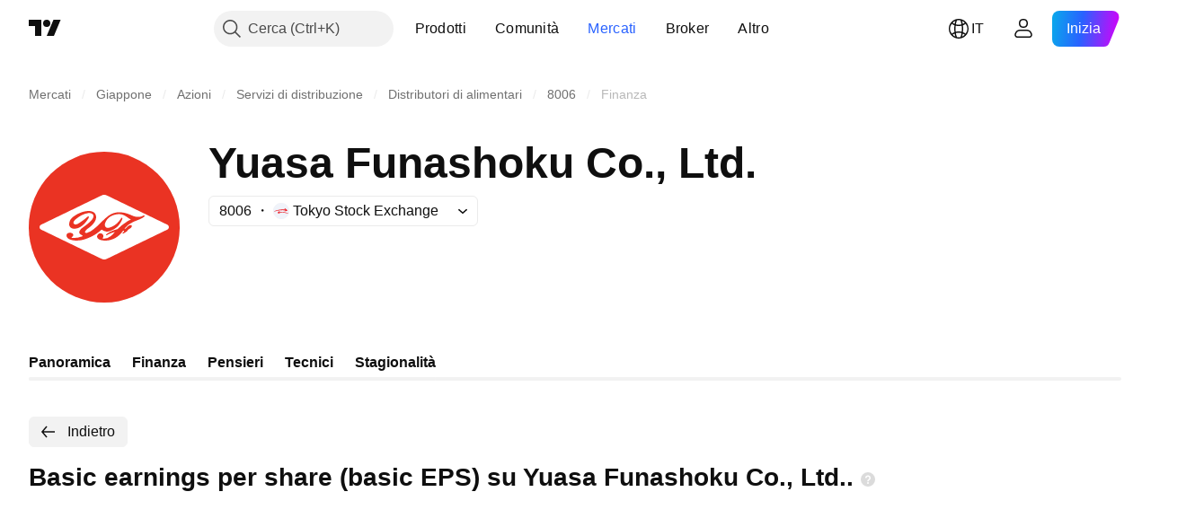

--- FILE ---
content_type: image/svg+xml
request_url: https://s3-symbol-logo.tradingview.com/yuasa-funashoku-co--big.svg
body_size: 1002
content:
<!-- by TradingView --><svg width="56" height="56" viewBox="0 0 56 56" xmlns="http://www.w3.org/2000/svg"><path fill="#EA3323" d="M0 0h56v56H0z"/><path fill-rule="evenodd" d="M28.96 16.22a2.2 2.2 0 0 0-1.92 0L4.57 27.1a1 1 0 0 0 0 1.8l22.47 10.88c.6.3 1.31.3 1.92 0L51.43 28.9a1 1 0 0 0 0-1.8L28.96 16.22Zm5.93 13.23c.06-.09.2-.14.4-.15.05 0 .07.02.07.07-.03.2-.06.32-.11.36a4.2 4.2 0 0 0-.37.3c-.08.1-.1.17-.09.24.03.12.18.16.28.1.41-.18.8-.42 1.18-.7.21-.16.41-.4.55-.6.15-.2.4-.34.63-.48.4-.23.78-.46.8-.95 0-.3-.17-.47-.49-.42-.53.08-1.1.48-1.73 1.21a.35.35 0 0 1-.21.13c-.09 0-.23.02-.22-.1a8.5 8.5 0 0 1 3.1-2.36c.49-.22 1.28-.54 2.38-.97a8.4 8.4 0 0 0 1.51-.8c.15-.1.29-.23.4-.42.03-.04.04-.1.02-.15a.18.18 0 0 0-.12-.1.48.48 0 0 0-.4.05c-.62.39-1.31.55-2.09.48a5.32 5.32 0 0 1-1.5-.27l-.07-.03c-1.5-.67-2.95-1.3-4.65-1.4a6.98 6.98 0 0 0-4.59 1.28 23.62 23.62 0 0 0-2.84 2.57c-.85.85-1.7 1.7-2.67 2.43a7.02 7.02 0 0 1-2.5 1.38.8.8 0 0 1-.53-.06.3.3 0 0 1-.15-.16.28.28 0 0 1 0-.22c.19-.45.49-.8.9-1.08 1.32-.88 3.21-2.55 3.22-4.3 0-1.75-1.33-2.34-2.88-2.33-2.16.02-4.59 1.23-6 2.46A3.35 3.35 0 0 0 15 27c0 1 .95 1.6 1.88 1.6 2.21-.02 3.96-1.83 5.08-3.56.16-.25.27-.48.33-.7a.28.28 0 0 0-.17-.34c-.12 0-.18.01-.3.12-.92.85-1.82 1.48-2.87 2.18l-.04.03c-.46.31-.98.66-1.54.67-.3 0-.74-.2-.78-.54-.07-.5.5-1.12.8-1.36 1.28-1.1 2.95-2.11 4.7-2.33.67-.08 1.83.17 1.91 1 .1 1.02-.94 1.94-1.62 2.55h-.01c-.64.58-1.5 1.25-2.58 2.02-.4.28-.7.62-.89 1-.26.53-.24.98.29 1.32l.78.5c.09.04.08.16-.01.2a8.33 8.33 0 0 1-3.91.64c-.12 0-.18-.11-.11-.2l.18-.18c.2-.2.4-.4.42-.7.02-.65-.76-.84-1.35-.83-.63 0-1.16.3-1.19.91-.08 1.7 2.65 2 3.8 2 2.07 0 4.1-.78 5.93-1.74 1.15-.6 2.21-1.36 3.2-2.26.08-.07.15-.07.23-.02.47.35 1 .57 1.58.66.4.06.87 0 1.43-.2.94-.33 1.79-.81 2.55-1.45a7.33 7.33 0 0 0 1.5-1.89c.22-.37.4-.79.51-1.25a.27.27 0 0 0-.1-.3c-.1-.09-.18-.07-.26.03l-.74 1.04a7.28 7.28 0 0 1-3.81 2.6c-.6.15-1.09.05-1.42-.45-.23-.34-.17-1-.05-1.33.8-2.08 2.62-3.06 4.81-3.27 1.48-.15 2.64.58 3.75 1.4.22.16.45.29.7.43l.19.1c.02.01.04.04.04.07 0 .03-.03.05-.05.06a7.9 7.9 0 0 0-1.26.65 21.83 21.83 0 0 0-3.64 2.88c-.66.13-1.35.36-2.08.7-.73.33-1.52.72-2.06 1.27-.08.08-.08.17 0 .26.04.03.07.04.1.02.18-.05.34-.15.49-.24.08-.06.16-.1.24-.14.6-.3 1.26-.54 1.98-.74.3-.08.34 0 .14.22-.38.44-.8.84-1.23 1.2a4.35 4.35 0 0 1-2.98.98c-.06 0-.08-.03-.06-.09l.1-.24c.07-.21.16-.44.17-.66.04-.63-.65-1.04-1.22-1.02-.59.02-1.16.62-1.14 1.22.03 1.3 2.21 1.5 3.16 1.5 2.55-.01 5-1.43 6.4-3.55Z" fill="#fff"/></svg>